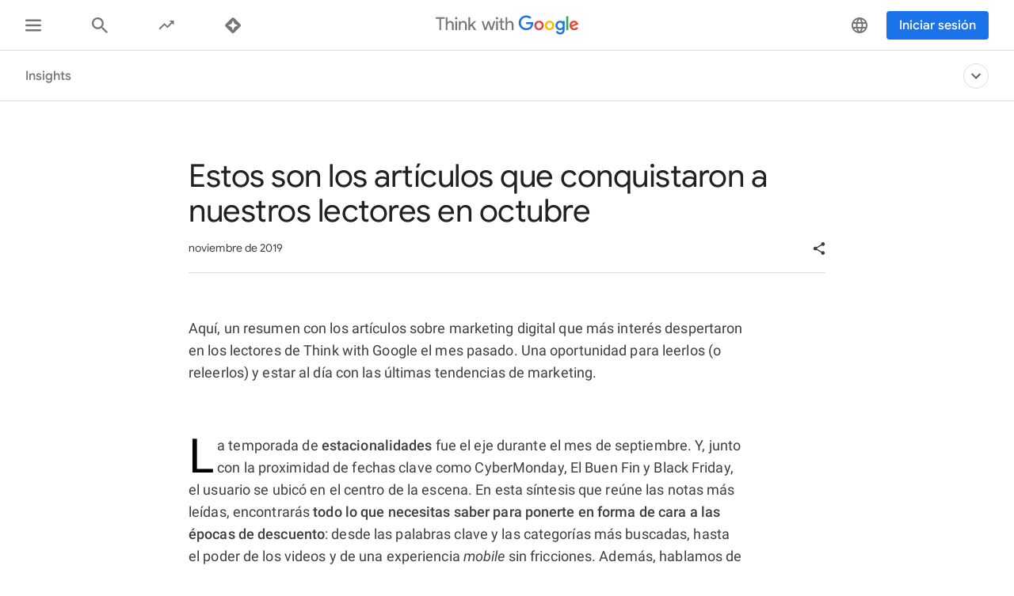

--- FILE ---
content_type: application/javascript
request_url: https://www.thinkwithgoogle.com/_qs/static/dist/js/6607.402a5e4c429909c23c1b.js
body_size: 1960
content:
"use strict";(self.webpackChunk=self.webpackChunk||[]).push([[6607],{39887:function(t,e,a){a.r(e),a.d(e,{default:function(){return o},imageTypes:function(){return u},moduleVariations:function(){return l},youtubeModuleVariations:function(){return r},youtubeSelectors:function(){return n}});var i=a(97840),s=a(93058);const l={notLoaded:"lazyload",loaded:"lazyload--loaded",backgroundImage:"lazyload--background"},n={videoContainer:".video-inline__container",playButton:".video-inline__play-button"},r={playerFallbackImage:"video-inline__container--has-fallback-image",playerDisabled:"youtube-image__player--disabled",buttonHidden:"youtube-image__button--hidden"},u={wagtail:"wagtail",youtube:"youtube"},d="lazyload";class o{constructor(t,e){this.$element=t,this.dataLayerPublisher=e.dataLayerPublisher,this.intersectionObserver=s.default.getInstance(d,s.default.loadElement),this.addListeners(),this.mounted()}addListeners(){s.default.addElementToInstance(d,this.$element)}mounted(){(0,i.cn)(this.$element,l.notLoaded)}unmount(){}}},93058:function(t,e,a){a.r(e),a.d(e,{default:function(){return b}});var i=a(97840),s=a(32759),l=a(66539);const n="//img.youtube.com/vi_webp/",r={maxresdefault:"maximun",hq720:"high720",sddefault:"standard",hqdefault:"high"};var u=a(39887),d=a(29323);const o=".card__video-button",c="iframe",h="video-inline__embed--hidden",m="video-inline__link--hidden";class g{constructor(t){let e=arguments.length>1&&void 0!==arguments[1]?arguments[1]:"maximum",a=arguments.length>2&&void 0!==arguments[2]?arguments[2]:null,i=arguments.length>3?arguments[3]:void 0;this.urls={maximum:`${n}${t}/maxresdefault.webp`,high720:`${n}${t}/hq720.webp`,standard:`${n}${t}/sddefault.webp`,high:`${n}${t}/hqdefault.webp`},this.availability={maximum:null,high720:null,standard:null,high:null},this.thumbQualities=Object.keys(this.urls),this.qualityIndex=this.getQualityIndex_(e),this.fallbackImgPath=a,this.element=i}setQuality(t){this.qualityIndex=this.getQualityIndex_(t)}getQualityIndex_(t){const e=this.thumbQualities.indexOf(t);return e<0?0:e}currentThumbnailUrl_(){return this.urls[this.thumbQualities[this.qualityIndex]]}noHighResThumbFound_(){return this.qualityIndex===this.thumbQualities.length-1}imageMatchesSizeCriteria_(t){return t.width>=360}getThumbnailUrl(){const t=new Image;return new Promise((e=>{t.onload=()=>{if(!this.imageMatchesSizeCriteria_(t)){if(this.noHighResThumbFound_()){if(this.element){const t=this.element.querySelector(o);if(t&&t.remove(),(0,d.gn)()){const t=this.element.querySelector(c);t&&t.remove(),(0,i.cn)(this.element,h),(0,i.IV)(this.element,m)}}return this.fallbackImgPath?e(this.fallbackImgPath):e(this.currentThumbnailUrl_())}return this.qualityIndex++,e(this.getThumbnailUrl())}e(this.currentThumbnailUrl_())},t.src=this.currentThumbnailUrl_()}))}async checkAvailability(){const t=this.thumbQualities.slice(this.qualityIndex),e=await Promise.all(t.map((t=>this.checkThumbnailUrl(this.urls[t]))));t.forEach(((t,a)=>{this.availability[t]=e[a]}))}checkThumbnailUrl(t){const e=new Image;return new Promise(((a,i)=>{e.onload=t=>{this.imageMatchesSizeCriteria_(e)?a(!0):a(!1)},e.src=t}))}getAvailableThumbnailUrl(t){const e=this.getQualityIndex_(t);return this.availability[t]?this.urls[t]:e===this.thumbQualities.length-1?this.fallbackImgPath:this.getAvailableThumbnailUrl(this.thumbQualities[e+1])}static getVideoId(t){const e=t.split("/");return e[e.length-2]}static getQuality(t){const e=t.split("/").pop();return r[e.split(".")[0]]}}class b extends s.Z{constructor(){super()}static loadElement(t){switch(t.tagName){case"IMG":b.loadImage(t);break;case"PICTURE":b.loadPicture(t);break;case"VIDEO":b.loadVideo(t);break;case"IFRAME":b.loadIframe(t);break;default:b.loadBackground(t)}}static revealLoadedImg(t){let e=arguments.length>1&&void 0!==arguments[1]&&arguments[1];(0,i.IV)(t,u.moduleVariations.notLoaded),e?(0,i.cn)(t,u.moduleVariations.loaded,u.moduleVariations.backgroundImage):(0,i.cn)(t,u.moduleVariations.loaded)}static async loadPicture(t){const e=[...t.children],a=t.getElementsByTagName("img"),{imageType:s,urlOriginal:n}=t.dataset,d=(0,i.IA)();if(a.length>0&&a[0].addEventListener(l.EVENTS.LOAD,(()=>this.revealLoadedImg(t))),s===u.imageTypes.youtube){const t=g.getVideoId(n),a=new g(t,r.hq720,d);await a.checkAvailability(),e.forEach((t=>{const{src:e,srcset:i}=t.dataset;if(e){const i=g.getQuality(e);t.setAttribute("src",a.getAvailableThumbnailUrl(i))}if(i){const e=i.split(",").map((t=>t.trim().split(" ")[0])),s=e.map((t=>{const e=g.getQuality(t);return a.getAvailableThumbnailUrl(e)}));t.setAttribute("srcset",`${s[0]} 1x, ${s[1]} 2x`)}}))}else e.forEach((t=>{const{src:e,srcset:a}=t.dataset;e&&t.setAttribute("src",e),a&&t.setAttribute("srcset",a)}))}static loadImage(t){t.setAttribute("src",t.dataset.src),t.dataset.srcset&&t.setAttribute("srcset",t.dataset.srcset),t.addEventListener(l.EVENTS.LOAD,(()=>{this.revealLoadedImg(t)}))}static loadVideo(t){[...t.children].forEach((t=>{"string"==typeof t.tagName&&"SOURCE"===t.tagName&&t.setAttribute("src",t.dataset.src)})),t.load(),this.revealLoadedImg(t)}static loadBackground(t){if(t.dataset.videoId){const{quality:e,videoId:a}=t.dataset,s=(0,i.IA)();new g(a,e||"high",s,t).getThumbnailUrl(t).then((e=>{b.loadBackgroundImg_(t,e)}))}else window.devicePixelRatio>1&&t.dataset.src2x?b.loadBackgroundImg_(t,t.dataset.src2x):b.loadBackgroundImg_(t,t.dataset.src)}static loadBackgroundImg_(t,e){t.style.backgroundImage=`url(${e})`;const a=document.querySelector(u.youtubeSelectors.videoContainer),s=t.querySelector(u.youtubeSelectors.playButton),l=t.style.backgroundImage.includes("video-unavailable-fallback.svg");l?((0,i.cn)(a,u.youtubeModuleVariations.playerFallbackImage),(0,i.cn)(t,u.youtubeModuleVariations.playerDisabled)):!l&&s&&(0,i.IV)(s,u.youtubeModuleVariations.buttonHidden),this.revealLoadedImg(t,!0)}static loadIframe(t){t.setAttribute("src",t.dataset.src),t.addEventListener(l.EVENTS.LOAD,(()=>{this.revealLoadedImg(t)}))}}}}]);

--- FILE ---
content_type: application/javascript
request_url: https://www.thinkwithgoogle.com/_qs/static/dist/js/8720.4e8e5205bf5e37fdfdce.js
body_size: -60
content:
"use strict";(self.webpackChunk=self.webpackChunk||[]).push([[8720],{78720:function(n,t,u){u.d(t,{ARROWS:function(){return i},DK:function(){return f},K5:function(){return r},Mf:function(){return c},hY:function(){return e}});const e="Escape",r="Enter",c="Tab",f=9,i={BOTTOM:40,LEFT:37,RIGHT:39,TOP:38}}}]);